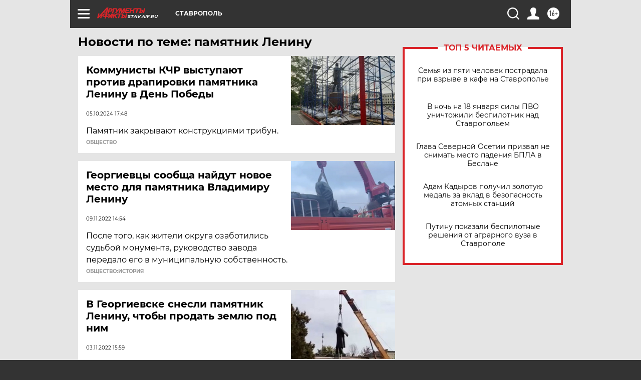

--- FILE ---
content_type: text/html
request_url: https://tns-counter.ru/nc01a**R%3Eundefined*aif_ru/ru/UTF-8/tmsec=aif_ru/139072755***
body_size: -72
content:
11FB771F696C94E9X1768723689:11FB771F696C94E9X1768723689